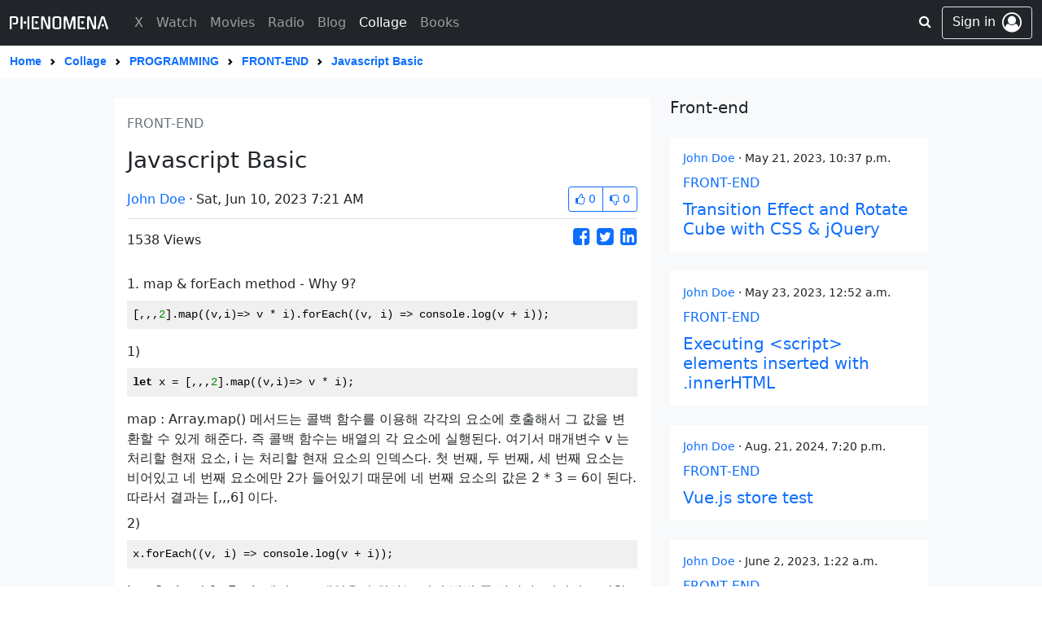

--- FILE ---
content_type: text/html; charset=utf-8
request_url: https://www.phenomena.com/c/javascript-basic-114
body_size: 13869
content:
<!DOCTYPE html>







<html lang="en">
<head>

    <meta charset="UTF-8">
    <meta http-equiv="X-UA-Compatible" content="IE=edge,chrome=1">
    <meta name="viewport" content="width=device-width, initial-scale=1, maximum-scale=1">
    
    <meta name="referrer" content="same-origin">
    
    <meta name="robots" content="all">

    
    

    <link rel="home" href="https://www.phenomena.com">
    <link rel="canonical" href="https://www.phenomena.com/c/javascript-basic-114">
    <link rel="shortcut icon" href="https://www.phenomena.com/favicon.ico?v1.8242">
    <link rel="apple-touch-icon" sizes="180x180" href="https://www.phenomena.com/assets/favicons/apple-touch-icon.png">
    <link rel="image_src" href="https://www.phenomena.com/assets/favicons/apple-touch-icon.png">
    <link rel="icon" type="image/png" sizes="32x32" href="https://www.phenomena.com/assets/favicons/favicon-32x32.png">
    <link rel="icon" type="image/png" sizes="16x16" href="https://www.phenomena.com/assets/favicons/favicon-16x16.png">
    <link rel="manifest" crossorigin="use-credentials" href="https://www.phenomena.com/assets/favicons/site.webmanifest">

    <meta name="apple-mobile-web-app-title" content="PHENOMENA">
    <meta name="application-name" content="PHENOMENA">
	<meta name="msapplication-TileColor" content="#ffffff">
	<meta property="og:locale" content="en_US">
    <meta property="og:site_name" content="PHENOMENA"/>
    <meta property="og:url" content="https://www.phenomena.com/c/javascript-basic-114"/>
    
    <meta property="og:title" content="Javascript Basic | Phenomena Collage "/>
    <meta name="title" content="Javascript Basic | Phenomena Collage " />
    <meta property="og:type" content="article"/>
    <meta property="og:description" content="1. map &amp; forEach method - Why 9? [,,,2].map((v,i)=&gt; v * i).forEach((v, i) =&gt; console.log(v + i)); 1) let x = [,,,2].map((v,i)=&gt; v * i); map : Array.map() 메서드는 콜백 함수를 이용해 각각의 요소에 호출해서 그 값을 변환할 수 있게 해준다. 즉 콜백 함수는 배열의 각 요소에 실행된다. 여기서 매개변수 v 는 처리할 현재 요소, i 는 처리할 현재 요소의 인덱스다. 첫 번째, 두 번째, 세 번째 요소는 비어있고 네 번째 요소에만 2가 들어있기 때문에 네 번째 요소의 값은 2 * 3 = 6이 된다. 따라서..." />
    <meta name="description" content="1. map &amp; forEach method - Why 9? [,,,2].map((v,i)=&gt; v * i).forEach((v, i) =&gt; console.log(v + i)); 1) let x = [,,,2].map((v,i)=&gt; v * i); map : Array.map() 메서드는 콜백 함수를 이용해 각각의 요소에 호출해서 그 값을 변환할 수 있게 해준다. 즉 콜백 함수는 배열의 각 요소에 실행된다. 여기서 매개변수 v 는 처리할 현재 요소, i 는 처리할 현재 요소의 인덱스다. 첫 번째, 두 번째, 세 번째 요소는 비어있고 네 번째 요소에만 2가 들어있기 때문에 네 번째 요소의 값은 2 * 3 = 6이 된다. 따라서..." />
    <meta name="author" content="John Doe">
    <meta property="article:published_time" content="June 10, 2023, 7:21 a.m." />
    <meta property="article:modified_time" content="June 10, 2023, 7:21 a.m." />
    
        <meta property="og:image" itemprop="image primaryImageOfPage" content="https://www.phenomena.com/assets/favicons/apple-touch-icon.png" />
        <meta property="twitter:image" itemprop="image primaryImageOfPage" content="https://www.phenomena.com/assets/favicons/apple-touch-icon.png" />
    
    <meta name="twitter:title" content="Javascript Basic | Phenomena Blog "/>
    <meta name="twitter:description" content="1. map &amp; forEach method - Why 9? [,,,2].map((v,i)=&gt; v * i).forEach((v, i) =&gt; console.log(v + i)); 1) let x = [,,,2].map((v,i)=&gt; v * i); map : Array.map() 메서드는 콜백 함수를 이용해 각각의 요소에 호출해서 그 값을 변환할 수 있게 해준다. 즉 콜백 함수는 배열의 각 요소에 실행된다. 여기서 매개변수 v 는 처리할 현재 요소, i 는 처리할 현재 요소의 인덱스다. 첫 번째, 두 번째, 세 번째 요소는 비어있고 네 번째 요소에만 2가 들어있기 때문에 네 번째 요소의 값은 2 * 3 = 6이 된다. 따라서...">

    <meta itemprop="name" content="PHENOMENA"/>
    <meta itemprop="url" content="https://www.phenomena.com/c/javascript-basic-114"/>
    
    <meta name="keywords" content="javascript" />

    <meta name="theme-color" content="#000000" />
    <meta name="twitter:card" content="summary_large_image"/>
    <meta name="twitter:site" content="@" />
    <meta name="twitter:url" content="https://www.phenomena.com/c/javascript-basic-114">

    <title>
    Javascript Basic | Phenomena Collage 
</title>

    
    <link crossorigin="anonymous" href="https://cdn.jsdelivr.net/npm/bootstrap@5.1.0/dist/css/bootstrap.min.css" integrity="sha384-KyZXEAg3QhqLMpG8r+8fhAXLRk2vvoC2f3B09zVXn8CA5QIVfZOJ3BCsw2P0p/We" rel="stylesheet">
    <script src="https://cdn.jsdelivr.net/npm/@popperjs/core@2.9.2/dist/umd/popper.min.js" integrity="sha512-2rNj2KJ+D8s1ceNasTIex6z4HWyOnEYLVC3FigGOmyQCZc2eBXKgOxQmo3oKLHyfcj53uz4QMsRCWNbLd32Q1g==" crossorigin="anonymous"></script>
    <script crossorigin="anonymous" integrity="sha384-U1DAWAznBHeqEIlVSCgzq+c9gqGAJn5c/t99JyeKa9xxaYpSvHU5awsuZVVFIhvj" src="https://cdn.jsdelivr.net/npm/bootstrap@5.1.0/dist/js/bootstrap.bundle.min.js"></script>

    <link rel="stylesheet" href="https://cdnjs.cloudflare.com/ajax/libs/bootstrap-social/5.1.1/bootstrap-social.min.css" integrity="sha512-f8mUMCRNrJxPBDzPJx3n+Y5TC5xp6SmStstEfgsDXZJTcxBakoB5hvPLhAfJKa9rCvH+n3xpJ2vQByxLk4WP2g==" crossorigin="anonymous" referrerpolicy="no-referrer" />
    <link rel="preconnect" href="https://fonts.googleapis.com">
    <link rel="preconnect" href="https://fonts.gstatic.com" crossorigin>
    <link href="https://fonts.googleapis.com/css2?family=Gugi&display=swap" rel="stylesheet">

    <link rel="stylesheet" href="https://cdnjs.cloudflare.com/ajax/libs/jstree/3.2.1/themes/default/style.min.css" />
    <link href="https://maxcdn.bootstrapcdn.com/font-awesome/4.7.0/css/font-awesome.min.css" rel="stylesheet">
    <link rel="stylesheet" type="text/css" href="/assets/css/base.css?v1.8242" />
    <link rel="stylesheet" type="text/css" href="/assets/css/xcommon/loader.css?v1.8242" />
    <link rel="stylesheet" type="text/css" href="/assets/css/xcommon/xmenu_v2.css?v1.8242" />

    

    <script src="https://cdn.jsdelivr.net/npm/lodash@4.17.21/lodash.min.js" integrity="sha512-WFN04846sdKMIP5LKNphMaWzU7YpMyCU245etK3g/2ARYbPK9Ub18eG+ljU96qKRCWh+quCY7yefSmlkQw1ANQ==" crossorigin="anonymous"></script>
    <script src="https://cdnjs.cloudflare.com/ajax/libs/react/15.6.2/react-with-addons.min.js" integrity="sha512-cohJrm6swYFDD9Covx4Iy+0XqblgHhvwyrDdRdunzWot4HTaICDZoMuZED6H/xUp+tB3ZWdhi+4EzD8UrKZ3dw==" crossorigin="anonymous"></script>
    <script src="https://cdnjs.cloudflare.com/ajax/libs/react-dom/15.6.2/react-dom.min.js" integrity="sha512-WgaRu+odViu3wiDWRY5Q8qSqEqfy+Xn3m6QxuVOMIoA+2cdRqP5pigpSby6EAugPwj280W4qVwCyer6KsOix8Q==" crossorigin="anonymous"></script>
    <script src="https://cdnjs.cloudflare.com/ajax/libs/react-redux/5.1.1/react-redux.min.js" integrity="sha512-66tQCtuc+1G27jGM1cYZpgF0a0gEzVGJaqvyr6fj7kH7va3isNqxBKB92Uv3xJ3tcQ1akr/7q9877dQUSo0KmQ==" crossorigin="anonymous"></script>
    

    <script
          src="https://code.jquery.com/jquery-2.2.4.min.js"
          integrity="sha256-BbhdlvQf/xTY9gja0Dq3HiwQF8LaCRTXxZKRutelT44="
          crossorigin="anonymous"></script>
    <!--<script src="https://unpkg.com/axios/dist/axios.min.js"></script>-->
    <script src="https://cdnjs.cloudflare.com/ajax/libs/axios/0.27.0/axios.min.js" integrity="sha512-yt+yearry6Evoodvr9oWzfGBYcXRyXAbJNZRyD7bHUHs39vj82vnRv1zCqzdh+bShT+c9IQ4T+uX3CmLofd4ig==" crossorigin="anonymous"></script>
    <script type="text/javascript" src="/jsi18n"></script>
    <script src="https://cdnjs.cloudflare.com/ajax/libs/moment.js/2.22.2/moment.min.js" integrity="sha512-O2Y8hD83PQtRf8vcr0N+yxwRtErIVaHJ4NOpojzq2yvUmhiJbQIT9OAYu27t+mVk814t+ongBVGx+YGylICVkQ==" crossorigin="anonymous"></script>
    <script src="https://cdnjs.cloudflare.com/ajax/libs/moment.js/2.22.2/moment-with-locales.min.js" integrity="sha512-/kTWf+CIifBfQW0eljsGAbTAMdcQPkH0PfRhBynN2u1eeid96R6skpyK5OWGvLPz6/cDqq8VR7/cbibFFdWrxw==" crossorigin="anonymous" referrerpolicy="no-referrer"></script>
    <script src="https://cdnjs.cloudflare.com/ajax/libs/moment-timezone/0.5.43/moment-timezone-with-data.min.js" integrity="sha512-KCI+fR3bUbOcU0ZC3UcaPwCLuO5LEkukaWBYddmhLPXgpAPWJ8j6pJLmTI6t9CMYczE4YCrWZQ/wrZz/JsyC+A==" crossorigin="anonymous" referrerpolicy="no-referrer"></script>
    <script src="https://cdnjs.cloudflare.com/ajax/libs/jstree/3.2.1/jstree.min.js" integrity="sha512-MR6zYveOuENWQVCZ6oDvrbySpOsDwGLoKxPt3p0dM/Ce3nZk+IqFgqr+qx94WtM84THJJOmGHMwazsUJn43RhQ==" crossorigin="anonymous"></script>
    <script type="text/javascript" src="/assets/js/base.js?v1.8242"></script>

    
    
    <!-- Global site tag (gtag.js) - Google Analytics -->
    <script nonce="+grmIQBNaelSow4fPr0EAw==" async src="https://www.googletagmanager.com/gtag/js?id=G-1JFGXWG696"></script>
    <script nonce="+grmIQBNaelSow4fPr0EAw==">
      window.dataLayer = window.dataLayer || [];
      function gtag(){dataLayer.push(arguments);}
      gtag('js', new Date());

      gtag('config', 'G-1JFGXWG696');
    </script>
    
    

    
<link rel="stylesheet" type="text/css" href="/assets/vendor/ckeditor/custom-control.css?v1.8242" />
<link rel="stylesheet" type="text/css" href="/assets/css/blog.css?v1.8242" />
<link href="/assets/vendor/ckeditor/plugins/codesnippet/lib/highlight/styles/default.css?v1.8242" rel="stylesheet" />
<script src="/assets/vendor/ckeditor/plugins/codesnippet/lib/highlight/highlight.pack.js?v1.8242"></script>
<script src="https://cdnjs.cloudflare.com/ajax/libs/mobile-detect/1.4.4/mobile-detect.min.js" integrity="sha512-hSVyGuXBHmZy+A+P21DRUAuc7UTfcqc0geieb/H1ZmqiJAoDTfzFYIOBAMTcFUWU/PwLPEoREYG/77ckPB6oSw==" crossorigin="anonymous"></script>

    <link rel="stylesheet" type="text/css" href="/assets/css/xcommon/tags.css?v1.8242" />
</head>
<body class="d-flex flex-column x-fixed xxx_main">

     



<header class="x-nav">
    <div class="nav_wrapper nosss">
        <nav class="navbar navbar-expand-md navbar-dark bg-dark xnavbar">
            <div class="cf container-fluid flex-nowrap x_wrapper position-relative">
                <div class="d-flex d-md-none flex-shrink-1 justify-content-start mw w-15">
                    <button class="navbar-toggler collapsed xmenu-button d-flex d-md-none align-items-center pb-0" type="button" data-bs-toggle="collapse" data-bs-target="#navbarCollapse" aria-controls="navbarCollapse" aria-expanded="false" aria-label="Toggle navigation">
                        <div class="xmenu-icon"><span></span><span></span><span></span><span></span><span></span></div>
                    </button>
                    <div class="sw d-block d-md-none">
                        <form class="input-group" action="/search" method="get">
                            <a class="btn input-group-text s-btn"><i class="fa fa-search" aria-hidden="true"></i></a>
                            <input type="text" name="q" class="form-control border-0" placeholder="Phenomena Search"
                                   aria-label="Search" value="" />
                            
                            <input type="hidden" name="tbm" value="collage" />
                            
                            
                        </form>
                    </div>
                </div>
                <a class="navbar-brand ms-auto me-auto ms-md-0 me-md-0 d-flex align-items-center" href="/">
                    <svg id="_x_logo" width="121.476" height="16.16" viewBox="0 0 121.476 16.16" xmlns="http://www.w3.org/2000/svg">
                        <g id="svgGroup" stroke-linecap="round" fill-rule="evenodd" font-size="9pt" stroke="#000" stroke-width="0mm" fill="currentColor">
                            <path d="M 80.96 1.36 L 80.96 15.14 Q 80.96 16.017 79.975 16.093 A 2.546 2.546 0 0 1 79.78 16.1 A 2.13 2.13 0 0 1 79.349 16.06 Q 78.6 15.905 78.6 15.14 L 78.6 4.86 L 78.02 4.8 L 77.22 7.4 L 74.82 15.4 Q 74.606 16.081 73.787 16.081 A 2.034 2.034 0 0 1 73.74 16.08 Q 73.36 16.06 73.08 15.88 A 0.888 0.888 0 0 1 72.71 15.392 A 1.13 1.13 0 0 1 72.7 15.36 L 71.26 10.7 Q 70.82 9.32 70.38 7.89 Q 69.94 6.46 69.42 4.72 L 68.84 4.8 L 68.84 15.14 A 1.102 1.102 0 0 1 68.766 15.56 Q 68.57 16.038 67.855 16.093 A 2.546 2.546 0 0 1 67.66 16.1 A 2.13 2.13 0 0 1 67.229 16.06 Q 66.48 15.905 66.48 15.14 L 66.48 1.36 A 1.267 1.267 0 0 1 66.555 0.913 Q 66.682 0.574 67.026 0.377 A 1.497 1.497 0 0 1 67.18 0.3 Q 67.874 0.019 68.515 0.019 A 2.899 2.899 0 0 1 68.6 0.02 Q 68.9 0.02 69.22 0.1 Q 69.54 0.18 69.82 0.33 Q 70.1 0.48 70.32 0.71 Q 70.54 0.94 70.66 1.24 L 73.8 11.94 Q 74.14 10.76 74.52 9.38 Q 74.9 8 75.3 6.58 Q 75.7 5.16 76.09 3.77 Q 76.48 2.38 76.82 1.18 Q 76.94 0.9 77.16 0.68 Q 77.38 0.46 77.66 0.31 Q 77.94 0.16 78.25 0.08 A 2.464 2.464 0 0 1 78.784 0.001 A 2.266 2.266 0 0 1 78.86 0 Q 79.46 0 80.166 0.264 A 5.539 5.539 0 0 1 80.26 0.3 Q 80.96 0.58 80.96 1.36 Z M 47.46 11.78 L 47.46 0.96 Q 47.46 0.083 48.445 0.007 A 2.546 2.546 0 0 1 48.64 0 A 2.13 2.13 0 0 1 49.071 0.04 Q 49.82 0.195 49.82 0.96 L 49.82 14.76 Q 49.82 15.338 49.316 15.657 A 1.71 1.71 0 0 1 49.08 15.78 L 49.1 15.78 A 3.683 3.683 0 0 1 48.431 15.998 A 3.99 3.99 0 0 1 48.42 16 A 3.31 3.31 0 0 1 47.87 16.076 A 2.95 2.95 0 0 1 47.72 16.08 A 2.982 2.982 0 0 1 47.302 16.05 A 3.427 3.427 0 0 1 47.18 16.03 Q 46.9 15.98 46.65 15.87 Q 46.4 15.76 46.19 15.57 A 1.312 1.312 0 0 1 45.887 15.16 A 1.532 1.532 0 0 1 45.86 15.1 L 41.52 4.28 L 40.98 4.34 L 40.98 15.14 Q 40.98 16.1 39.78 16.1 A 2.13 2.13 0 0 1 39.349 16.06 Q 38.6 15.905 38.6 15.14 L 38.6 1.36 Q 38.6 0.586 39.241 0.293 A 1.484 1.484 0 0 1 39.32 0.26 Q 39.98 0 40.72 0 A 2.757 2.757 0 0 1 41.571 0.138 A 3.256 3.256 0 0 1 41.77 0.21 A 1.448 1.448 0 0 1 42.466 0.796 A 1.956 1.956 0 0 1 42.58 1 L 46.9 11.84 L 47.46 11.78 Z M 104.16 11.78 L 104.16 0.96 Q 104.16 0.083 105.145 0.007 A 2.546 2.546 0 0 1 105.34 0 A 2.13 2.13 0 0 1 105.771 0.04 Q 106.52 0.195 106.52 0.96 L 106.52 14.76 Q 106.52 15.338 106.016 15.657 A 1.71 1.71 0 0 1 105.78 15.78 L 105.8 15.78 A 3.683 3.683 0 0 1 105.131 15.998 A 3.99 3.99 0 0 1 105.12 16 A 3.31 3.31 0 0 1 104.57 16.076 A 2.95 2.95 0 0 1 104.42 16.08 A 2.982 2.982 0 0 1 104.002 16.05 A 3.427 3.427 0 0 1 103.88 16.03 Q 103.6 15.98 103.35 15.87 Q 103.1 15.76 102.89 15.57 A 1.312 1.312 0 0 1 102.587 15.16 A 1.532 1.532 0 0 1 102.56 15.1 L 98.22 4.28 L 97.68 4.34 L 97.68 15.14 Q 97.68 16.1 96.48 16.1 A 2.13 2.13 0 0 1 96.049 16.06 Q 95.3 15.905 95.3 15.14 L 95.3 1.36 Q 95.3 0.586 95.941 0.293 A 1.484 1.484 0 0 1 96.02 0.26 Q 96.68 0 97.42 0 A 2.757 2.757 0 0 1 98.271 0.138 A 3.256 3.256 0 0 1 98.47 0.21 A 1.448 1.448 0 0 1 99.166 0.796 A 1.956 1.956 0 0 1 99.28 1 L 103.6 11.84 L 104.16 11.78 Z M 7.08 10.1 L 4.32 10.1 Q 3.98 10.1 3.79 9.83 A 0.958 0.958 0 0 1 3.654 9.535 Q 3.617 9.406 3.606 9.251 A 2.005 2.005 0 0 1 3.6 9.1 Q 3.6 8.192 4.266 8.092 A 1.178 1.178 0 0 1 4.44 8.08 L 6.56 8.08 A 2.043 2.043 0 0 0 6.942 8.047 Q 7.151 8.007 7.311 7.92 A 0.91 0.91 0 0 0 7.61 7.66 Q 7.92 7.24 7.92 6.74 L 7.92 3.46 Q 7.92 2.96 7.61 2.54 A 0.954 0.954 0 0 0 7.145 2.207 Q 6.982 2.15 6.781 2.13 A 2.276 2.276 0 0 0 6.56 2.12 L 2.36 2.12 L 2.36 15.18 Q 2.36 16.14 1.16 16.14 A 2.048 2.048 0 0 1 0.729 16.099 Q 0.101 15.963 0.014 15.379 A 1.353 1.353 0 0 1 0 15.18 L 0 1.3 Q 0 0.58 0.36 0.34 A 1.401 1.401 0 0 1 0.887 0.131 A 1.924 1.924 0 0 1 1.24 0.1 L 7.08 0.1 A 2.582 2.582 0 0 1 7.678 0.174 A 3.445 3.445 0 0 1 8.14 0.32 Q 8.7 0.54 9.22 0.88 L 9.2 0.88 Q 9.72 1.26 10 1.87 A 3.009 3.009 0 0 1 10.234 2.661 A 3.978 3.978 0 0 1 10.28 3.28 L 10.28 6.9 A 3.84 3.84 0 0 1 10.164 7.872 A 2.546 2.546 0 0 1 9.2 9.32 A 4.648 4.648 0 0 1 8.517 9.737 A 3.946 3.946 0 0 1 8.14 9.9 Q 7.6 10.1 7.08 10.1 Z M 119.16 15.5 L 114.76 2.06 L 110.38 15.5 L 110.38 15.48 A 1.438 1.438 0 0 1 110.227 15.768 A 1.177 1.177 0 0 1 110.05 15.97 A 0.729 0.729 0 0 1 109.559 16.16 A 0.934 0.934 0 0 1 109.54 16.16 Q 109.38 16.16 109.23 16.13 Q 109.08 16.1 108.92 16.06 L 108.94 16.06 Q 107.8 15.7 108.1 14.78 L 112.66 0.92 Q 112.76 0.6 113.01 0.38 Q 113.26 0.16 113.6 0.12 A 8.335 8.335 0 0 1 114.17 0.039 A 7.49 7.49 0 0 1 114.26 0.03 Q 114.524 0.005 114.692 0.001 A 2.633 2.633 0 0 1 114.76 0 Q 114.898 0 115.118 0.018 A 10.474 10.474 0 0 1 115.26 0.03 A 27.775 27.775 0 0 1 115.835 0.09 A 30.469 30.469 0 0 1 115.92 0.1 Q 116.166 0.135 116.405 0.34 A 1.584 1.584 0 0 1 116.47 0.4 A 2.645 2.645 0 0 1 116.681 0.628 Q 116.785 0.754 116.858 0.881 A 1.56 1.56 0 0 1 116.88 0.92 Q 118 4.36 119.15 7.85 Q 120.3 11.34 121.42 14.78 A 1.355 1.355 0 0 1 121.463 14.964 Q 121.585 15.737 120.58 16.06 Q 120.42 16.1 120.29 16.13 A 1.144 1.144 0 0 1 120.137 16.154 A 1.506 1.506 0 0 1 120 16.16 Q 119.72 16.16 119.49 15.97 A 1.047 1.047 0 0 1 119.167 15.5 A 1.253 1.253 0 0 1 119.16 15.48 L 119.16 15.5 Z M 35.68 16 L 28.36 16 Q 27.62 16 27.36 15.62 Q 27.1 15.24 27.1 14.78 L 27.1 1.3 Q 27.1 0.84 27.36 0.47 A 0.751 0.751 0 0 1 27.679 0.217 Q 27.931 0.106 28.321 0.1 A 2.885 2.885 0 0 1 28.36 0.1 L 35.32 0.1 A 0.772 0.772 0 0 1 35.685 0.181 Q 36 0.348 36.077 0.854 A 2.23 2.23 0 0 1 36.1 1.1 Q 36.136 2.005 35.495 2.107 A 1.107 1.107 0 0 1 35.32 2.12 L 29.46 2.12 L 29.46 13.98 L 35.68 13.98 A 0.785 0.785 0 0 1 36.03 14.053 Q 36.425 14.247 36.44 14.96 Q 36.48 16 35.68 16 Z M 92.38 16 L 85.06 16 Q 84.32 16 84.06 15.62 Q 83.8 15.24 83.8 14.78 L 83.8 1.3 Q 83.8 0.84 84.06 0.47 A 0.751 0.751 0 0 1 84.379 0.217 Q 84.631 0.106 85.021 0.1 A 2.885 2.885 0 0 1 85.06 0.1 L 92.02 0.1 A 0.772 0.772 0 0 1 92.385 0.181 Q 92.7 0.348 92.777 0.854 A 2.23 2.23 0 0 1 92.8 1.1 Q 92.836 2.005 92.195 2.107 A 1.107 1.107 0 0 1 92.02 2.12 L 86.16 2.12 L 86.16 13.98 L 92.38 13.98 A 0.785 0.785 0 0 1 92.73 14.053 Q 93.125 14.247 93.14 14.96 Q 93.18 16 92.38 16 Z M 56 0.1 L 60.36 0.1 Q 60.88 0.1 61.44 0.32 Q 62 0.54 62.52 0.88 L 62.5 0.88 Q 63.02 1.26 63.3 1.87 A 3.009 3.009 0 0 1 63.534 2.661 A 3.978 3.978 0 0 1 63.58 3.28 L 63.58 12.78 A 3.84 3.84 0 0 1 63.464 13.752 A 2.546 2.546 0 0 1 62.5 15.2 A 4.767 4.767 0 0 1 61.737 15.659 A 4.197 4.197 0 0 1 61.43 15.79 Q 60.88 16 60.36 16 L 56 16 A 2.827 2.827 0 0 1 55.254 15.896 A 3.467 3.467 0 0 1 54.93 15.79 A 4.461 4.461 0 0 1 54.073 15.347 A 5.168 5.168 0 0 1 53.86 15.2 Q 53.34 14.8 53.06 14.21 Q 52.78 13.62 52.78 12.78 L 52.78 3.28 A 3.88 3.88 0 0 1 52.846 2.55 A 2.955 2.955 0 0 1 53.06 1.87 Q 53.34 1.26 53.86 0.88 L 53.84 0.88 Q 54.36 0.54 54.92 0.32 Q 55.48 0.1 56 0.1 Z M 15.7 0.96 L 15.7 15.14 Q 15.7 16.1 14.5 16.1 A 2.13 2.13 0 0 1 14.069 16.06 Q 13.32 15.905 13.32 15.14 L 13.32 0.96 Q 13.32 0.083 14.305 0.007 A 2.546 2.546 0 0 1 14.5 0 A 2.202 2.202 0 0 1 14.938 0.04 Q 15.7 0.195 15.7 0.96 Z M 21.78 15.14 L 21.78 0.96 Q 21.78 0.083 22.765 0.007 A 2.546 2.546 0 0 1 22.96 0 A 2.202 2.202 0 0 1 23.398 0.04 Q 24.16 0.195 24.16 0.96 L 24.16 15.14 Q 24.16 16.1 22.96 16.1 A 2.13 2.13 0 0 1 22.529 16.06 Q 21.78 15.905 21.78 15.14 Z M 56.5 13.98 L 59.86 13.98 Q 60.6 13.98 60.9 13.56 Q 61.2 13.14 61.2 12.62 L 61.2 3.46 Q 61.2 2.96 60.9 2.54 A 0.921 0.921 0 0 0 60.449 2.209 Q 60.287 2.151 60.085 2.131 A 2.262 2.262 0 0 0 59.86 2.12 L 56.5 2.12 Q 55.76 2.12 55.46 2.54 Q 55.16 2.96 55.16 3.46 L 55.16 12.62 Q 55.16 13.14 55.46 13.56 A 0.921 0.921 0 0 0 55.911 13.891 Q 56.073 13.949 56.275 13.969 A 2.262 2.262 0 0 0 56.5 13.98 Z M 34.429 8.429 A 1.645 1.645 0 0 0 34.58 7.72 A 1.978 1.978 0 0 0 34.58 7.687 A 1.583 1.583 0 0 0 34.09 6.54 A 1.686 1.686 0 0 0 33.648 6.225 A 1.685 1.685 0 0 0 32.9 6.06 A 1.913 1.913 0 0 0 32.879 6.06 A 1.578 1.578 0 0 0 31.74 6.54 A 1.62 1.62 0 0 0 31.396 7.038 A 1.683 1.683 0 0 0 31.26 7.72 A 2.027 2.027 0 0 0 31.26 7.742 A 1.601 1.601 0 0 0 31.74 8.9 A 1.904 1.904 0 0 0 31.755 8.915 A 1.579 1.579 0 0 0 32.9 9.38 A 1.334 1.334 0 0 0 32.903 9.38 A 1.637 1.637 0 0 0 34.09 8.9 A 1.628 1.628 0 0 0 34.429 8.429 Z M 91.129 8.429 A 1.645 1.645 0 0 0 91.28 7.72 A 1.978 1.978 0 0 0 91.28 7.687 A 1.583 1.583 0 0 0 90.79 6.54 A 1.686 1.686 0 0 0 90.348 6.225 A 1.685 1.685 0 0 0 89.6 6.06 A 1.913 1.913 0 0 0 89.579 6.06 A 1.578 1.578 0 0 0 88.44 6.54 A 1.62 1.62 0 0 0 88.096 7.038 A 1.683 1.683 0 0 0 87.96 7.72 A 2.027 2.027 0 0 0 87.96 7.742 A 1.601 1.601 0 0 0 88.44 8.9 A 1.904 1.904 0 0 0 88.455 8.915 A 1.579 1.579 0 0 0 89.6 9.38 A 1.334 1.334 0 0 0 89.603 9.38 A 1.637 1.637 0 0 0 90.79 8.9 A 1.628 1.628 0 0 0 91.129 8.429 Z M 20.245 8.402 A 1.683 1.683 0 0 0 20.38 7.72 A 2.027 2.027 0 0 0 20.38 7.698 A 1.601 1.601 0 0 0 19.9 6.54 A 1.62 1.62 0 0 0 19.402 6.196 A 1.683 1.683 0 0 0 18.72 6.06 A 1.913 1.913 0 0 0 18.699 6.06 A 1.578 1.578 0 0 0 17.56 6.54 A 1.62 1.62 0 0 0 17.216 7.038 A 1.683 1.683 0 0 0 17.08 7.72 A 2.027 2.027 0 0 0 17.08 7.742 A 1.601 1.601 0 0 0 17.56 8.9 A 1.904 1.904 0 0 0 17.575 8.915 A 1.579 1.579 0 0 0 18.72 9.38 A 2.027 2.027 0 0 0 18.742 9.38 A 1.601 1.601 0 0 0 19.9 8.9 A 1.62 1.62 0 0 0 20.245 8.402 Z M 116.26 11.18 Q 116.26 11.82 115.81 12.27 Q 115.36 12.72 114.72 12.72 A 1.496 1.496 0 0 1 114.055 12.574 A 1.499 1.499 0 0 1 113.64 12.27 A 1.502 1.502 0 0 1 113.2 11.181 A 1.952 1.952 0 0 1 113.2 11.18 A 1.535 1.535 0 0 1 113.363 10.471 A 1.559 1.559 0 0 1 113.64 10.09 Q 114.08 9.64 114.72 9.64 Q 115.36 9.64 115.81 10.09 Q 116.26 10.54 116.26 11.18 Z" vector-effect="non-scaling-stroke"/></g></svg>
                </a>
                <div class="d-flex d-md-none flex-shrink-1 justify-content-end w-15">
                    <div class="xu d-none">
                        
    
    <a class="btn btn-outline-secondary border jumbotron-icon d-flex"
        href="/account/signin?next=/c/javascript-basic-114">
        <span class="d-none d-md-inline-block me-2">Sign in</span>
        <i class="fa fa-user-circle-o fa-1-5" aria-hidden="true"></i>
    </a>
    

                    </div>
                </div>
                <div class="navbar-collapse collapse" id="navbarCollapse" style="">
                    
                    <ul class="navbar-nav me-auto ms-3 ms-md-4 mb-2 mb-md-0">
                        <li class="nav-item ">
                            <a class="nav-link" href="/x"><span class="d-block" data-text="X">X</span></a>
                        </li>
                        <li class="nav-item ">
                            <a class="nav-link" href="/watch"><span class="d-block" data-text="Watch">Watch</span></a>
                        </li>
                        <li class="nav-item ">
                            <a class="nav-link" href="/browse/movies"><span class="d-block" data-text="Movies">Movies</span></a>
                        </li>
                        <li class="nav-item ">
                            <a class="nav-link" href="/radio"><span class="d-block" data-text="Radio">Radio</span></a>
                        </li>
                        <li class="nav-item ">
                            <a class="nav-link" href="/blog"><span class="d-block" data-text="Blog">Blog</span></a>
                        </li>
                        <li class="nav-item active">
                            <a class="nav-link" href="/collage"><span class="d-block" data-text="Collage">Collage</span></a>
                        </li>
                        <li class="nav-item ">
                            <a class="nav-link" href="/books"><span class="d-block" data-text="Books">Books</span></a>
                        </li>
                        
                    </ul>
                    
                </div>
                <div class="x_end_wrap position-absolute top-0 end-0 d-flex me-75">
                    <div class="sw d-none d-md-block ms-3">
                        <form class="input-group" action="/search" method="get">
                            <a class="btn input-group-text s-btn2"><i class="fa fa-search" aria-hidden="true"></i></a>
                            <input type="text" name="q" class="form-control border-0" placeholder="Phenomena Search"
                                   aria-label="Search" value="" />
                            
                            <input type="hidden" name="tbm" value="collage" />
                            
                            
                        </form>
                    </div>
                    
                    <div class="d-block">
                        
    
    <a class="btn btn-outline-secondary border jumbotron-icon d-flex"
        href="/account/signin?next=/c/javascript-basic-114">
        <span class="d-none d-md-inline-block me-2">Sign in</span>
        <i class="fa fa-user-circle-o fa-1-5" aria-hidden="true"></i>
    </a>
    

                    </div>
                </div>
            </div>
        </nav>
        
        
<div class="x-breadcrumb-container">
    <nav aria-label="breadcrumb" class="x-breadcrumb w-100 x_wrapper"
         style="--bs-breadcrumb-divider: url(&#34;data:image/svg+xml,%3Csvg xmlns='http://www.w3.org/2000/svg' width='8' height='8'%3E%3Cpath d='M2.5 0L1 1.5 3.5 4 1 6.5 2.5 8l4-4-4-4z' fill='currentColor'/%3E%3C/svg%3E&#34;);">
        <ol class="breadcrumb align-items-center mb-0 flex-nowrap">
            <li class="breadcrumb-item"><a href="/" class="text-capitalize"><span>home</span></a></li>
            
                <li class="breadcrumb-item text-truncate" aria-current="page"><a href="/collage/page/5">Collage</a></li>
                
                    <li class="breadcrumb-item" aria-current="page"><a class="text-uppercase" href="/collage/category/programming-8">
                        programming</a></li>
                
                    <li class="breadcrumb-item" aria-current="page"><a class="text-uppercase" href="/collage/category/front-end-15">
                        front-end</a></li>
                
                <li class="breadcrumb-item text-truncate active" aria-current="page"><a href="javascript:void(0)">Javascript Basic</a></li>
            
        </ol>
    </nav>
</div>
        
    </div>
    <div class="overlay d-flex d-lg-none"></div>
    <div class="overlayx d-none" id="overlayx"></div>
</header>
<svg class="d-none">
    <filter id="r"><feColorMatrix
        type="matrix"
        values="1 0 0 0 0  0 0 0 0 0  0 0 0 0 0  0 0 0 1 0 "/>
    </filter>
    <filter id="g"><feColorMatrix
        type="matrix"
        values="0 0 0 0 0  0 1 0 0 0  0 0 0 0 0  0 0 0 1 0 "/>
    </filter>
    <filter id="b"><feColorMatrix
        type="matrix"
        values="0 0 0 0 0  0 0 0 0 0  0 0 1 0 0  0 0 0 1 0 "/>
    </filter>
</svg>
 



<div class="modal fade" id="confirm_horizontal" tabindex="-1" role="dialog" aria-labelledby="exampleModalLabel" aria-hidden="true">
    <div class="modal-dialog modal-dialog-centered" role="document">
    </div>
</div>
<div class="modal fade" id="alert_horizontal" tabindex="-1" role="dialog" aria-labelledby="exampleModalLabel" aria-hidden="true">
    <div class="modal-dialog modal-dialog-centered" role="document">
    </div>
</div>


<script type="text/javascript" src="/assets/jsx/build/xcommon/popup.js?v1.8242"></script>

<script nonce="+grmIQBNaelSow4fPr0EAw==">
    var _X_THEME = 'normal';
    var _X_LANG = 'en';
    var _X_PARAM = 'v1.8242';
    let _X_TZ = 'America/New_York';
    let _X_LOGO = 'Phenomena';
    let _X_NOTIFICATIONS = false;
</script>


<form action="" name="blog_remove_form" id="blog_remove_form" method="post" onsubmit="return xconfirm(this);"><input type="hidden" name="csrfmiddlewaretoken" value="aeUV1gZKUrBjNB1iGdteU9pXpr4IllkSkfFsg0381aRzuA4li6jPC6EHGVaQAtTW"></form>
<div class="d-flex xcontainer">
    <div class="content w-100 xbox-content bg-light">
        <main class="d-flex flex-column h-100">
            <div class="text-start">
                <div class="container-fluid">
                    <div id="main" class="site_main" role="main">
                        <div data-grid="container">
                            <div class="pt-4"></div>
                            <div class="row">
                                
                                <div class="col col-12 col-md-8">
                                    <article class="blog_detail_main p-3">
                                        <header class="mb-4">
                                            <div class="mt-1 text-uppercase"><a class="text-muted" href="/collage/category/front-end-15">front-end</a></div>
                                            <h3 class="mt-3 mb-3 text-break">Javascript Basic</h3>
                                            <div class="border-0 border-bottom d-flex pb-2">
                                                <p class="c-meta-text mb-0 d-flex align-items-center flex-wrap">
                                                    <a href="/@icarus" class="c-hyperlink u-underline m_title">
                                                        John Doe</a>
                                                    <span class="c-meta-divider-space me-1 ms-1">·</span>
                                                    <time datetime="2023-06-10">
                                                        <abbr title="June 10, 2023, 7:21 a.m." class="x-hidden-focus d-inline-block text-decoration-none"><xdate>Sat, 10 Jun 2023 07:21:43 -0400</xdate></abbr>
                                                    </time>
                                                    
                                                </p>
                                                <div class="reaction ms-auto"></div>
                                            </div>
                                            <div class="mt-2 d-flex align-items-center">
                                                
                                                
                                                
                                                <div class="">1538 Views</div>
                                                
                                                <div class="ms-auto d-flex">
                                                    <a class="h4" title="Facebook" rel="noreferrer nofollow" aria-label="Share this Article on Facebook"
                                                    href="https://www.facebook.com/sharer/sharer.php?u=https%3A//www.phenomena.com/c/javascript-basic-114" target="_blank">
                                                        <i class="fa fa-facebook-square" aria-hidden="true"></i></a>
<!--                                                    <a class="h4 ms-2" title="Twitter" rel="noreferrer nofollow" aria-label="Share this Article on Twitter"-->
<!--                            href="https://twitter.com/share?text=Javascript Basic&url=https%3A//www.phenomena.com/c/javascript-basic-114" target="_blank">-->
<!--                                                        <i class="fa fa-twitter-square" aria-hidden="true"></i></a>-->
                                                    <a class="h4 ms-2" title="Twitter" rel="noreferrer nofollow" aria-label="Share this Article on Twitter"
                            href="https://twitter.com/intent/tweet?url=https%3A//www.phenomena.com/c/javascript-basic-114&text=Javascript Basic" target="_blank">
                                                        <i class="fa fa-twitter-square" aria-hidden="true"></i></a>
                                                    <a class="h4 ms-2" title="LinkedIn" rel="noreferrer nofollow" aria-label="Share this Article on LinkedIn"
                            href="http://www.linkedin.com/shareArticle?mini=true&url=https%3A%2F%2Fwww.phenomena.com%2Fc%2Fjavascript-basic-114&title=javascript-basic" target="_blank">
                                                        <i class="fa fa-linkedin-square" aria-hidden="true"></i></a>
                                                </div>
                                            </div>
                                        </header>
                                        <div class="entry-content m-blog-content pb-4">
                                            <div>
                                            <p>1. map &amp; forEach method - Why 9?</p>
<pre>
<code class="language-javascript">[,,,2].map((v,i)=&gt; v * i).forEach((v, i) =&gt; console.log(v + i));</code></pre>
<p>1)</p>
<pre>
<code class="language-javascript">let x = [,,,2].map((v,i)=&gt; v * i);</code></pre>
<p>map : Array.map() 메서드는 콜백 함수를 이용해 각각의 요소에 호출해서 그 값을 변환할 수 있게 해준다. 즉 콜백 함수는 배열의 각 요소에 실행된다. 여기서 매개변수 v 는 처리할 현재 요소, i 는 처리할 현재 요소의 인덱스다. 첫 번째, 두 번째, 세 번째 요소는 비어있고 네 번째 요소에만 2가 들어있기 때문에 네 번째 요소의 값은 2 * 3 = 6이 된다. 따라서 결과는 [,,,6] 이다.</p>
<p>2)</p>
<pre>
<code class="language-javascript">x.forEach((v, i) =&gt; console.log(v + i));</code></pre>
<p>JavaScript의 forEach 메서드도 배열을 순회하는 여러 방법 중 하나다. 여기서도 마찬가지로 매개변수 v 는 처리할 현재 요소, i 는 처리할 현재 요소의 인덱스다. 첫 번째, 두 번째, 세 번째 요소는 비어있으므로 실행값이 없고 네 번째 요소에만 6이 들어있기 때문에 결과는 6 + 3 = 9 가 나오게 된다.</p>
                                            </div>
                                        </div>
                                        <p class="bootstrap-tagsinput tag-list x-hidden-focus" style="clear:both;">
                                            
                                            <span class="tag badge badge-info">javascript</span>
                                            
                                        </p>
                                    </article>
                                    <div class="row g-0">
                                        <div class="col col-6">
                                            
                                            <div class="input-group h-100">
                                                <a class="btn btn-primary input-group-text d-flex align-items-center" href="/c/111">
                                                    <i class="fa fa-chevron-left" aria-hidden="true"></i></a>
                                                <div class="form-control border-0">
                                                    <div class="text-muted text-uppercase small">previous article</div>
                                                    <h5 class="lc lc-3 mt-2"><a href="/c/111">17살 이서 울린 36살 이승기? 국회 추진 &#x27;이승기법&#x27; 황당 파장</a></h5>
                                                    <div class="m_title"><a href="/@icarus">John Doe</a></div>
                                                </div>
                                            </div>
                                            
                                        </div>
                                        <div class="col col-6">
                                            
                                            <div class="input-group h-100">
                                                <div class="form-control border-0 text-end">
                                                    <div class="text-muted text-uppercase small">next article</div>
                                                    <h5 class="lc lc-3 mt-2"><a href="/c/115">ASP.NET Error Handling</a></h5>
                                                    <div class="m_title"><a href="/@icarus">John Doe</a></div>
                                                </div>
                                                <a class="btn btn-primary input-group-text d-flex align-items-center" href="/c/115">
                                                    <i class="fa fa-chevron-right" aria-hidden="true"></i></a>
                                            </div>
                                            
                                        </div>
                                    </div>
                                    <div id="xcomment_wrapper" class="mt-3"></div>
                                </div>
                                <div class="col col-12 col-md-4 mt-4 mt-md-0">
                                    <div class="xdummy d-none d-md-block"></div>
                                    <div class="ms-0 recommended">
                                        
                                        <h5 class="mb-4 m_title d-block">front-end</h5>
                                            
                                                <article class="p-preview">
                                                    <div class="p-3 pt-4 pb-4">
                                                        <div class="d-flex flex-wrap">
                                                            <p class="c-meta-text small mb-0 d-flex align-items-center flex-wrap" style="flex:1;">
                                                                <a href="/@icarus" class="c-hyperlink u-underline m_title">
                                                                    John Doe</a>
                                                                <span class="c-meta-divider-space me-1 ms-1">·</span>
                                                                <time datetime="2023-05-21">
                                                                    <abbr title="May 21, 2023, 10:37 p.m." class="x-hidden-focus d-inline-block text-decoration-none">May 21, 2023, 10:37 p.m.</abbr>
                                                                </time>
                                                                
                                                            </p>
                                                            
                                                        </div>
                                                        <div class="mt-2 text-muted">
                                                            <a class="text-uppercase" href="/collage/category/front-end-15">
                                                            front-end</a></div>
                                                        <h5 class="mt-2 mb-0">
                                                            <a class="text-break" href="/c/103">Transition Effect and Rotate Cube with CSS &amp; jQuery</a></h5>
                                                    </div>
                                                </article>
                                            
                                                <article class="p-preview">
                                                    <div class="p-3 pt-4 pb-4">
                                                        <div class="d-flex flex-wrap">
                                                            <p class="c-meta-text small mb-0 d-flex align-items-center flex-wrap" style="flex:1;">
                                                                <a href="/@icarus" class="c-hyperlink u-underline m_title">
                                                                    John Doe</a>
                                                                <span class="c-meta-divider-space me-1 ms-1">·</span>
                                                                <time datetime="2023-05-23">
                                                                    <abbr title="May 23, 2023, 12:52 a.m." class="x-hidden-focus d-inline-block text-decoration-none">May 23, 2023, 12:52 a.m.</abbr>
                                                                </time>
                                                                
                                                            </p>
                                                            
                                                        </div>
                                                        <div class="mt-2 text-muted">
                                                            <a class="text-uppercase" href="/collage/category/front-end-15">
                                                            front-end</a></div>
                                                        <h5 class="mt-2 mb-0">
                                                            <a class="text-break" href="/c/105">Executing &lt;script&gt; elements inserted with .innerHTML</a></h5>
                                                    </div>
                                                </article>
                                            
                                                <article class="p-preview">
                                                    <div class="p-3 pt-4 pb-4">
                                                        <div class="d-flex flex-wrap">
                                                            <p class="c-meta-text small mb-0 d-flex align-items-center flex-wrap" style="flex:1;">
                                                                <a href="/@icarus" class="c-hyperlink u-underline m_title">
                                                                    John Doe</a>
                                                                <span class="c-meta-divider-space me-1 ms-1">·</span>
                                                                <time datetime="2024-08-21">
                                                                    <abbr title="Aug. 21, 2024, 7:20 p.m." class="x-hidden-focus d-inline-block text-decoration-none">Aug. 21, 2024, 7:20 p.m.</abbr>
                                                                </time>
                                                                
                                                            </p>
                                                            
                                                        </div>
                                                        <div class="mt-2 text-muted">
                                                            <a class="text-uppercase" href="/collage/category/front-end-15">
                                                            front-end</a></div>
                                                        <h5 class="mt-2 mb-0">
                                                            <a class="text-break" href="/c/168">Vue.js store test</a></h5>
                                                    </div>
                                                </article>
                                            
                                                <article class="p-preview">
                                                    <div class="p-3 pt-4 pb-4">
                                                        <div class="d-flex flex-wrap">
                                                            <p class="c-meta-text small mb-0 d-flex align-items-center flex-wrap" style="flex:1;">
                                                                <a href="/@icarus" class="c-hyperlink u-underline m_title">
                                                                    John Doe</a>
                                                                <span class="c-meta-divider-space me-1 ms-1">·</span>
                                                                <time datetime="2023-06-02">
                                                                    <abbr title="June 2, 2023, 1:22 a.m." class="x-hidden-focus d-inline-block text-decoration-none">June 2, 2023, 1:22 a.m.</abbr>
                                                                </time>
                                                                
                                                            </p>
                                                            
                                                        </div>
                                                        <div class="mt-2 text-muted">
                                                            <a class="text-uppercase" href="/collage/category/front-end-15">
                                                            front-end</a></div>
                                                        <h5 class="mt-2 mb-0">
                                                            <a class="text-break" href="/c/109">How to move (drag/pan) and zoom an element (image or div) using JavaScript</a></h5>
                                                    </div>
                                                </article>
                                            
                                                <article class="p-preview">
                                                    <div class="p-3 pt-4 pb-4">
                                                        <div class="d-flex flex-wrap">
                                                            <p class="c-meta-text small mb-0 d-flex align-items-center flex-wrap" style="flex:1;">
                                                                <a href="/@icarus" class="c-hyperlink u-underline m_title">
                                                                    John Doe</a>
                                                                <span class="c-meta-divider-space me-1 ms-1">·</span>
                                                                <time datetime="2024-07-30">
                                                                    <abbr title="July 30, 2024, 8:36 p.m." class="x-hidden-focus d-inline-block text-decoration-none">July 30, 2024, 8:36 p.m.</abbr>
                                                                </time>
                                                                
                                                            </p>
                                                            
                                                        </div>
                                                        <div class="mt-2 text-muted">
                                                            <a class="text-uppercase" href="/collage/category/front-end-15">
                                                            front-end</a></div>
                                                        <h5 class="mt-2 mb-0">
                                                            <a class="text-break" href="/c/166">Events after 11pm appear to span two days</a></h5>
                                                    </div>
                                                </article>
                                            
                                            <div class="mb-4"></div>
                                        
                                        <h5 class="mb-4">Recommended for you</h5>
                                        
                                            
                                                <article class="p-preview">
                                                    <div class="p-3 pt-4 pb-4">
                                                        <div class="d-flex flex-wrap">
                                                            <p class="c-meta-text small mb-0 d-flex align-items-center flex-wrap" style="flex:1;">
                                                                <a href="/@icarus" class="c-hyperlink u-underline m_title">
                                                                    John Doe</a>
                                                                <span class="c-meta-divider-space me-1 ms-1">·</span>
                                                                <time datetime="2023-08-03">
                                                                    <abbr title="Aug. 3, 2023, 10:39 p.m." class="x-hidden-focus d-inline-block text-decoration-none">Aug. 3, 2023, 10:39 p.m.</abbr>
                                                                </time>
                                                                
                                                            </p>
                                                            
                                                        </div>
                                                        <div class="mt-2 text-muted">
                                                            <a class="text-uppercase" href="/collage/category/news-13">
                                                            news</a></div>
                                                        <h5 class="mt-2 mb-0">
                                                            <a class="text-break" href="/c/139">Thousands of British children caught in World Scout Jamboree chaos</a></h5>
                                                    </div>
                                                </article>
                                            
                                                <article class="p-preview">
                                                    <div class="p-3 pt-4 pb-4">
                                                        <div class="d-flex flex-wrap">
                                                            <p class="c-meta-text small mb-0 d-flex align-items-center flex-wrap" style="flex:1;">
                                                                <a href="/@icarus" class="c-hyperlink u-underline m_title">
                                                                    John Doe</a>
                                                                <span class="c-meta-divider-space me-1 ms-1">·</span>
                                                                <time datetime="2025-04-24">
                                                                    <abbr title="April 24, 2025, 8:12 a.m." class="x-hidden-focus d-inline-block text-decoration-none">April 24, 2025, 8:12 a.m.</abbr>
                                                                </time>
                                                                
                                                            </p>
                                                            
                                                        </div>
                                                        <div class="mt-2 text-muted">
                                                            <a class="text-uppercase" href="/collage/category/server-11">
                                                            server</a></div>
                                                        <h5 class="mt-2 mb-0">
                                                            <a class="text-break" href="/c/200">Use Nginx as Reverse Proxy for multiple servers</a></h5>
                                                    </div>
                                                </article>
                                            
                                                <article class="p-preview">
                                                    <div class="p-3 pt-4 pb-4">
                                                        <div class="d-flex flex-wrap">
                                                            <p class="c-meta-text small mb-0 d-flex align-items-center flex-wrap" style="flex:1;">
                                                                <a href="/@icarus" class="c-hyperlink u-underline m_title">
                                                                    John Doe</a>
                                                                <span class="c-meta-divider-space me-1 ms-1">·</span>
                                                                <time datetime="2025-05-01">
                                                                    <abbr title="May 1, 2025, 8:04 a.m." class="x-hidden-focus d-inline-block text-decoration-none">May 1, 2025, 8:04 a.m.</abbr>
                                                                </time>
                                                                
                                                            </p>
                                                            
                                                        </div>
                                                        <div class="mt-2 text-muted">
                                                            <a class="text-uppercase" href="/collage/category/insights-12">
                                                            insights</a></div>
                                                        <h5 class="mt-2 mb-0">
                                                            <a class="text-break" href="/c/202">모자이크에 미친 나라, 생각하지 않는 한국 사회</a></h5>
                                                    </div>
                                                </article>
                                            
                                                <article class="p-preview">
                                                    <div class="p-3 pt-4 pb-4">
                                                        <div class="d-flex flex-wrap">
                                                            <p class="c-meta-text small mb-0 d-flex align-items-center flex-wrap" style="flex:1;">
                                                                <a href="/@icarus" class="c-hyperlink u-underline m_title">
                                                                    John Doe</a>
                                                                <span class="c-meta-divider-space me-1 ms-1">·</span>
                                                                <time datetime="2022-03-29">
                                                                    <abbr title="March 29, 2022, 5:49 a.m." class="x-hidden-focus d-inline-block text-decoration-none">March 29, 2022, 5:49 a.m.</abbr>
                                                                </time>
                                                                
                                                            </p>
                                                            
                                                        </div>
                                                        <div class="mt-2 text-muted">
                                                            <a class="text-uppercase" href="/collage/category/books-6">
                                                            books</a></div>
                                                        <h5 class="mt-2 mb-0">
                                                            <a class="text-break" href="/c/22">The Book of Renfield: A Gospel of Dracula</a></h5>
                                                    </div>
                                                </article>
                                            
                                                <article class="p-preview">
                                                    <div class="p-3 pt-4 pb-4">
                                                        <div class="d-flex flex-wrap">
                                                            <p class="c-meta-text small mb-0 d-flex align-items-center flex-wrap" style="flex:1;">
                                                                <a href="/@icarus" class="c-hyperlink u-underline m_title">
                                                                    John Doe</a>
                                                                <span class="c-meta-divider-space me-1 ms-1">·</span>
                                                                <time datetime="2023-01-12">
                                                                    <abbr title="Jan. 12, 2023, 3:14 a.m." class="x-hidden-focus d-inline-block text-decoration-none">Jan. 12, 2023, 3:14 a.m.</abbr>
                                                                </time>
                                                                
                                                            </p>
                                                            
                                                        </div>
                                                        <div class="mt-2 text-muted">
                                                            <a class="text-uppercase" href="/collage/category/books-6">
                                                            books</a></div>
                                                        <h5 class="mt-2 mb-0">
                                                            <a class="text-break" href="/c/49">20th Century Ghosts</a></h5>
                                                    </div>
                                                </article>
                                            
                                        
                                    </div>
                                </div>
                                
                            </div>
                        </div>
                    </div>
                </div>
            </div>
        </main>
    </div>
</div>
<script nonce="+grmIQBNaelSow4fPr0EAw==">
    let blog_widget_data = null;
    let categories_json = [];
    let x_reaction_data = {};
    let to_id = 114;
    let ni_id = '12';
    let xu = '-1';
    let xu_un = '';
    
    let xu_a = "/media/xstorage/profile/default/.png?22:48:616964";
    
    let xcomment_id = '';

</script>


    <script id="x_reaction_data" type="application/json">{"reaction": [], "my_reaction": {}}</script>
    <script nonce="+grmIQBNaelSow4fPr0EAw==">
    x_reaction_data = JSON.parse(document.getElementById('x_reaction_data').textContent);
    </script>

<script type="text/javascript" src="/assets/js/blog2.js?v1.8242"></script>

    <script type="text/javascript" src="/assets/jsx/build/blog/article_widget_view.js?v1.8242"></script>
    <script type="text/javascript" src="/assets/jsx/build/xcommunication/comment.js?v1.8242"></script>
    <script type="text/javascript" src="/assets/jsx/build/xcommunication/reaction.js?v1.8242"></script>



<footer>
    <div class="container-fluid x_wrapper">
        <div class="row">
            <div class="col-12 col-md-6 d-flex flex-column justify-content-center justify-content-md-end align-self-center">
                <div class="d-flex flex-row justify-content-center justify-content-md-start mb-2 mb-md-0 footer-copyright-area">
                    <div class="small m-2 m-md-4 ms-md-0 mt-md-0">
                        <a href="/pages/about" class="text-capitalize">About</a></div>
                    <div class="small m-2 m-md-4 mt-md-0">
                        <a href="/pages/privacy">Privacy Policy</a></div>
                    <div class="small m-2 m-md-4 mt-md-0">
                        <a href="/pages/terms-of-service">Terms of Service</a></div>
                    <div class="small m-2 m-md-4 mt-md-0">
                        <a href="/pages/contact.jspx" class="text-capitalize">contact</a></div>
                </div>
                <div class="d-flex flex-row justify-content-center justify-content-md-start mb-2 mb-md-0">
                    <form action="/i18n/setlang/" method="post" class="me-2">
                        <input type="hidden" name="csrfmiddlewaretoken" value="aeUV1gZKUrBjNB1iGdteU9pXpr4IllkSkfFsg0381aRzuA4li6jPC6EHGVaQAtTW">
                        <div class="input-group select-arrow medium prefix globe position-relative">
                            <select name="language" class="form-select ps-4 text-capitalize" style="max-width:225px;" onchange="this.form.submit()">
                                
                                
                                
                                
                                    <option class="text-capitalize" value="en" selected >
                                        English (EN)
                                    </option>
                                
                                    <option class="text-capitalize" value="de">
                                        Deutsch (DE)
                                    </option>
                                
                                    <option class="text-capitalize" value="es">
                                        español (ES)
                                    </option>
                                
                                    <option class="text-capitalize" value="ko">
                                        한국어 (KO)
                                    </option>
                                
                                    <option class="text-capitalize" value="ja">
                                        日本語 (JA)
                                    </option>
                                
                            </select>
                        </div>
                        <input type="hidden" name="next" value="/c/javascript-basic-114" />
                    </form>
                    <form action="/theme" method="post" name="theme_form">
                        <input type="hidden" name="csrfmiddlewaretoken" value="aeUV1gZKUrBjNB1iGdteU9pXpr4IllkSkfFsg0381aRzuA4li6jPC6EHGVaQAtTW">
                        <div class="input-group select-arrow medium prefix adjust position-relative">
                            <select name="theme" class="form-select ps-4 text-capitalize" style="max-width:225px;" >
                                
                                    <option class="text-capitalize" value="normal"  selected >
                                        Normal
                                    </option>
                                
                                    <option class="text-capitalize" value="abnormal" >
                                        Abnormal
                                    </option>
                                
                                    <option class="text-capitalize" value="night" >
                                        Night
                                    </option>
                                
                            </select>
                        </div>
                        <input type="hidden" name="next" value="/c/javascript-basic-114" />
                    </form>
                    <script nonce="+grmIQBNaelSow4fPr0EAw==">
                        $("select[name='theme']").on("change", () => {
                            document.forms["theme_form"].submit();
                        });
                    </script>
                </div>
            </div>
            <div class="col-12 col-md-6 text-center text-md-end align-self-center footer-copyright-area">
                <div class="ps-0 ps-md-5">
                    <div>
                        <small>Copyright © 2026 <a href="https://www.phenomena.com" target="_blank">Phenomena.com</a> All Rights Reserved.</small>
                    </div>
                    <div class="d-none d-md-block">
                        <small><i class="fa fa-envelope me-2" aria-hidden="true"></i><a href="mailto:god@phenomena.com">god@phenomena.com</a></small>
                    </div>
                    <div>
                        <small>24 Rue du Faubourg Saint-Honoré, 75008 Paris, France</small>
                    </div>
                </div>
            </div>
        </div>
    </div>
</footer>


    <script type="text/javascript" src="/assets/jsx/build/xcommunication/notification.js?v1.8242"></script>

</body>
</html>

--- FILE ---
content_type: text/css
request_url: https://www.phenomena.com/assets/css/base.css?v1.8242
body_size: 9397
content:
* {
    margin:0; padding:0;
}
*, :after, :before {
    box-sizing: border-box;
}
html {
    height:100%;
}
body {
    min-height:100%;
    /*padding-top: 96px;*/
}
body.x-fixed2 {
    padding-top: 96px;
}
body.x-fixed3 {
    padding-top: 56px;
}
a {
    text-decoration: none;
}
footer {
    display: flex;
    justify-content: center;
    align-items: center;
    padding: 2rem 0;
    z-index:1;
}
body main {
    max-width: 1680px;
    margin: 0 auto;
}
.x_wrapper {
    max-width: 1680px;
    margin: 0 auto;
}
.site_main {
    padding-bottom: 24px;
    /*max-width: 1200px;
    max-width: calc(1200px + 10%);*/
    margin: 0 auto;
}
.xcontainer {
    text-align: center;
    position: relative;
    -webkit-font-smoothing: subpixel-antialiased;
    -moz-osx-font-smoothing: auto;
    width:100%;
    flex : 1 0 auto;
    justify-content: space-between;
    margin: 0 auto;
}
.content {
    max-width: 100%;
}
.navbar-brand {
    font-family: 'Gugi', cursive;
}
.navbar-brand svg g {
    stroke:#000;stroke-width:0mm;fill:#000;
}
.navbar-dark .navbar-brand svg g, .abnormal .navbar-brand svg g, .night .navbar-brand svg g {
    stroke:#000;stroke-width:0mm;fill:#fff;
}
.row + .row {
    border-top:0 !important;
}
span.caret {
    border-right: .05em solid;
    animation: caret 1s steps(1) infinite;
}
@keyframes caret {
    50% {
        border-color: transparent;
    }
}

.overlay, .x-overlay, .b-overlay {
    position: fixed;
    top: 0;
    bottom: 0;
    left: 0;
    right: 0;
    height: 100%;
    width: 100%;
    visibility: hidden;
    background-color: rgba(0, 0, 0, 0.50);
    z-index: 1031;
    transition: opacity .15s linear;
    -webkit-backdrop-filter: blur(3px);
    backdrop-filter: blur(3px);
}
.x-overlay {
    z-index: 1028;
}
.x-nav.active .overlay {
    visibility: visible;
}
.x-nav .sw input {
    display: none;
}
.x-nav.ss .sw {
    flex: 1 1 auto;
}
.x-nav.ss .sw input {
    display: block;
}
.x-nav .xu {
    margin-left: 40px;
}
.x-nav.ss .xu {
    margin-left: 0px;
}
.navbar .cf .xmenu-button,
 .navbar .cf .jumbotron-icon {
    height: 40px;
}
nav.bg-dark .btn-outline-secondary {
    color: #fff;
}
nav.bg-dark .s-btn, nav.bg-dark .s-btn2 {
    color: #fff;
}
.bg-night {
    background-color: #222!important;
}

.popover {
    width: 320px;
    max-width:320px;
}
.popover-body {
    padding: 0;
}
.popover-body .navbar-brand {
    font-size:15px;
}
.popover-body img.xavatar {
    width:82px;height:82px;
}

/** xxxxx **/
.nos .sw {
    display: none !important;
}
.x-nav .nos .xu {
    margin-left: 12px;
}

[data-grid~="container"] {
    /*max-width: calc(1600px + 10%);*/
    margin: 0 auto;
    padding-left: 10vw;
    padding-right: 10vw;
}

.nav.search {
    height: 40px;
}

blockquote {
    font-style: italic;
    font-family: Georgia, Times, "Times New Roman", serif;
    padding:1.2em 30px 1.2em 55px;
    border-style: solid;
    border-width: 0;
    line-height:1.6;
    position: relative;
    width: 60%;
    border-left:8px solid #bbb ;
    background:#EDEDED;
    color: #555555;
}
blockquote::before{
    font-family:Arial;
    content: "\201C";
    color:#bbb;
    font-size:4em;
    position: absolute;
    left: 10px;
    top:-10px;
}
blockquote p {
    margin: 0 0 0.5rem;
}
blockquote footer {
    width: 100%;
    font-style: italic;
    text-shadow: 0.5px 0.5px 1px rgba(0, 0, 0, 0.3);
}

/* desktop */
@media only screen and (min-width: 768px) {
    .x-nav.ss #navbarCollapse {
        display: none !important;
    }
}

/* mobile */
@media only screen and (max-width: 768px) {
    .x-nav.ss .navbar-brand {
        display: none !important;
    }
    body.x-flow, body.x-flow2 {
        overflow: hidden;
    }
    .form-select {
        padding-top: 0.25rem;
        padding-bottom: 0.25rem;
        padding-left: 0.5rem;
        font-size: .875rem;
    }
    .footer-copyright-area small {
        font-size: .775em;
    }
    [data-grid~="container"] {
        padding-left: 0;
        padding-right: 0;
    }
    footer {
        padding: 1rem 0;
    }
    .nav.search {
        width: max-content;
    }
    blockquote {
        width: 100%;
    }
    .xtext {
        font-size: .875em;
    }
}

.xcontainer.active .x-overlay {
    visibility: visible;
}

nav.x-breadcrumb {
    left: 0;
    padding-left: var(--bs-gutter-x,.75rem);
    /*position: absolute;
    top: 56px;
    background: #fff;*/
}
.x-breadcrumb-container {
    background-color: transparent;
    -webkit-transition: background-color 300ms linear;
    -ms-transition: background-color 300ms linear;
    transition: background-color 300ms linear;
}
body.x-fixed2 div.x-breadcrumb-container {
    box-shadow: 0 .5rem 1rem rgba(0,0,0,.15);
}
.breadcrumb-item {
    font-family: benton-sans,sans-serif;
    font-weight: 700;
    cursor: pointer;
    font-size: .85rem;
    /*letter-spacing: .01875rem;*/
    line-height: 3;
    margin-right: 0.625rem;
    position: relative;
}
.breadcrumb-item+.breadcrumb-item:not(:first-child) {
    padding-left: 1.125rem;
}
.breadcrumb-item+.breadcrumb-item::before {
    display: block;
    position: absolute;
    top: 50%;
    left: 0;
    transform: translateY(-50%);
    width: 0.5rem;
}
header.x-nav > div.nav_wrapper {
    z-index: 1032;
}
header.x-nav > div.nav_wrapper > .xnavbar {
    z-index: 1032;
}
body.x-fixed2 header.x-nav > div.nav_wrapper
, body.x-flow header.x-nav > div.nav_wrapper
, body.x-flow2 header.x-nav > div.nav_wrapper
, body.x-fixed3 header.x-nav > div.nav_wrapper {
    position: fixed;
    top: 0;
    right: 0;
    left: 0;
}
body.x-flow .xcontainer {
    padding-top: 96px;
}
.cursor-not-allowed {
    cursor: not-allowed;
}
.cursor-pointer {
    cursor: pointer;
}
.nav-tabs .nav-item.show .nav-link, .nav-tabs .nav-link.active {
    border-top: transparent;
    border-right: transparent;
    border-left: transparent;
    border-bottom: 3px solid #0d6efd;
    color: #0d6efd;
}
.nav-tabs .nav-link {
    border-top: transparent;
    border-right: transparent;
    border-left: transparent;
    border-bottom: 3px solid transparent;
    color: #495057;
}
.nav-tabs .nav-link:not(.active):hover {
    border-color: transparent;
    border-top: transparent;
    border-right: transparent;
    border-left: transparent;
    border-bottom: 3px solid rgba(0,0,0,.125);
}

.select-arrow.prefix {
    font: normal normal normal 14px/1 FontAwesome;
    font-size: inherit;
    text-rendering: auto;
    -webkit-font-smoothing: antialiased;
    -moz-osx-font-smoothing: grayscale;
}
.select-arrow.prefix::before {
    position: absolute;
    z-index:4;
    left: 7px;
    top: 50%;
    transform: translate(0%, -50%);
    color: #020202;
}
.select-arrow.prefix.globe::before {
    content: "\f0ac";
}

.select-arrow.prefix.adjust::before {
    content: "\f042";
}

.m_title {
    display: inline-block;
}

.m_title:first-letter {
    text-transform: uppercase;
}
.navbar-dark .navbar-nav .nav-item.active .nav-link span {
    color: #fff;
}
.jumbotron-icon .fa-1-5 {
    font-size: 1.5em;
}
.jumbotron-icon .fa-4 {
    font-size: 6em;
}
.list-group-item.active .form-control {
  color: #fff;
}
input:not(.no_cap)::-webkit-input-placeholder {
    text-transform: capitalize;
}
input:not(.no_cap):-moz-placeholder { /* Mozilla Firefox 4 to 18 */
    text-transform: capitalize;
}
input:not(.no_cap)::-moz-placeholder { /* Mozilla Firefox 19+ */
    text-transform: capitalize;
}
input:not(.no_cap)::placeholder { /* Recent browsers */
    text-transform: capitalize;
}
input[type="hidden"] {
    display: none !important;
}

.overlayx {
    position: absolute;
    top: 0;
    left: 0;
    width: 100%;
    height: 100%;
    z-index: 10000;
    background-size: auto;
    background-repeat:   no-repeat;
    background-position: center center;
}
.site_footer {
    max-width: calc(1200px + 10%);
}
.bg-chameleon {
    background: #fff;
}
.xcontainer.shrink {
    max-width: 1130px;
}
.w-15 {
    width:15%;
}
.w-85 {
    width: 85%;
}
.lc {
    overflow: hidden;
    text-overflow: ellipsis;
    display: -webkit-box;
    -webkit-line-clamp: 4; /* number of lines to show */
    -webkit-box-orient: vertical;
}
.lc-2 {
    -webkit-line-clamp: 2;
}
.lc-3 {
    -webkit-line-clamp: 3; /* number of lines to show */
}
.lc-9 {
    -webkit-line-clamp: 9;
}
.modal:has(.modal-dialog) {
    /*
    cursor: url("data:image/svg+xml;charset=utf8,%3Csvg xmlns='http://www.w3.org/2000/svg'  viewBox='0 0 24 24'%3E%3Cpath fill='%23FFFFFF' d='M23.8 23l-11-11L23.8.9c.1-.1.1-.6 0-.7-.1-.2-.3-.2-.4-.2-.1 0-.3 0-.3.1L12 11.2 1 .1C1 0 .8 0 .7 0 .4 0 .1.3.1.6.1.7.1.9.2 1l11.1 11L.2 23c-.1.1-.1.4 0 .7.1.1.4.1.7 0l.1-.1 11-10.9 11.1 11.1c.1.3.6.3.7.1.2-.3.2-.6 0-.9z' /%3E%3C/svg%3E"), pointer;
    */
    -webkit-backdrop-filter: blur(3px);
    backdrop-filter: blur(3px);
}
.modal > .modal-dialog {
    cursor: auto;
}
.pre-wrap {
    white-space: pre-wrap;
}
.pre-line {
    white-space: pre-line;
}
.w-fit-content {
    width: fit-content !important;
}
.me-75 {
    margin-right: var(--bs-gutter-x,.75rem);
}
blockquote p:last-child {
    margin-bottom: 0;
}

--- FILE ---
content_type: text/css
request_url: https://www.phenomena.com/assets/vendor/ckeditor/custom-control.css?v1.8242
body_size: 1890
content:

/* Line Number CSS */
/* for block of numbers */
td.hljs-ln-line.hljs-ln-numbers {
    padding:0 5px;
    border-right:1px solid #333;
}
td.hljs-ln-line.hljs-ln-code {
    padding-left:5px;
}
.cke_editable img.xbox {
    max-width: 700px;
}
.webpreview, .og_meta {
    border-radius: 8px;
}
.webpreview.meta, .og_meta.meta {
    max-width:450px;
}
.webpreview-title {
    margin: 0 0 8px;
    padding: 5px 8px;
}
.webpreview-content {
    padding: 0 8px;
}
.webpreview.align-right {
    float: right;
}
.webpreview.align-right .xbox {
    text-align: end;
}
.webpreview.align-left {
    float: left;
}
.webpreview.align-left .xbox {
    text-align: start;
}
.webpreview.align-center {
    margin-left: auto;
    margin-right: auto;
}
.webpreview.align-center .xbox {
    text-align: center;
}

/* bootstrap css */
.d-flex {
    display: flex;
}
.w-100 {
    width: 100%!important;
}
.justify-content-between {
    justify-content: space-between!important;
}
.me-2 {
    margin-right: 0.5rem!important;
}
.flex-shrink-1 {
    flex-shrink: 1!important;
}
.flex-column {
    -webkit-box-orient: vertical!important;
    -webkit-box-direction: normal!important;
    -ms-flex-direction: column!important;
    flex-direction: column!important;
}
.text-start {
    text-align: left!important;
}
.text-break {
    word-wrap: break-word!important;
    word-break: break-word!important;
}
.text-truncate {
    overflow: hidden;
    text-overflow: ellipsis;
    white-space: nowrap;
}
.overflow-hidden {
    overflow: hidden!important;
}
.align-self-center {
    align-self: center!important;
}
.p-3 {
    padding: 1rem!important;
}

@media only screen and (max-width: 576px) {
    .xbox img {
        max-width: 90vw;
    }
    .nav.search {
        width:max-content;
    }
}

@media only screen and (max-width: 999px) {
    .webpreview.align-right, .webpreview.align-left {
        float: none;
    }
}

--- FILE ---
content_type: text/css
request_url: https://www.phenomena.com/assets/css/blog.css?v1.8242
body_size: 2016
content:
.post_main {
    flex: 0 1 100%;
    left: 50%;
    transform: translate(-50%, 0);
}
.post_content {
    display: flex;
}
.post_content > div {
    max-width: 840px;
}

.twitter-typeahead {
    position: initial !important;
    min-width: 100px;
}
.uploaded_file_wrapper img {
    width: 40px;
}
.uploaded_file_wrapper .list-group-item.active {
    z-index: unset;
}
.blog_detail_main {
    background: #fff;
}
.blog_detail_main .entry-content p {
    margin-bottom: 0.5rem;
}
.blog_detail_main .webpreview, .blog_detail_main .og_meta {
    margin-bottom: 0.5rem;
}
.p-preview, .p-preview-next {
    margin-top: 1.5rem;
    background: #fff;
}
.p-preview:first-of-type {
    margin-top: 1.5rem;
}
.m-blog-content p {
    word-wrap: break-word!important;
    word-break: break-word!important;
}
.m-blog-content pre, .m-blog-content pre code {
    word-break: normal!important;
    word-wrap: unset!important;
    white-space: pre!important;
    white-space: -moz-pre!important;  /* Mozilla, since 1999 */
    white-space: -pre!important;      /* Opera 4-6 */
    white-space: -o-pre!important;    /* Opera 7 */
    background: #F0F0F0;
}
.xbox img, .m-blog-content img {
    max-width: 100%;
}
.m-blog-content .x_widget img { max-width:none; }
.m-blog-content iframe {
    width: 100%;
}
article .bootstrap-tagsinput .tag {
    font-weight: 400;
    border: 1px solid var(--color-gray-200);
    border-radius: 4px;
    padding: 16px;
    margin: 0 16px 16px 0;
    text-transform: uppercase;
    letter-spacing: .1em;
}

/* desktop */
@media (min-width: 768px) {
    .post_body .post_sidebar {
        display: block;
        width: 280px;
    }
    .post_body.close .post_sidebar {
        display:none;
    }
    .site_main .recommended {
        position: sticky;
    }
}

/* mobile */
@media (max-width: 768px) {
    .post_body .post_sidebar {
        display: none;
    }
    .post_body.open .post_sidebar {
        display: block;
        width: 100%;
    }
    .post_body.open .post_content {
        display: none;
    }
}

--- FILE ---
content_type: application/javascript; charset=utf-8
request_url: https://www.phenomena.com/assets/js/blog2.js?v1.8242
body_size: 5307
content:
/*var xmd = new MobileDetect(window.navigator.userAgent);*/

$(function() {
    $('.show_cat').on('click', function() {
        $('.xrow').toggleClass('open');
        $('body').toggleClass('overflow-hidden');
    });

    $('.hide_cat, .b-overlay').on('click', function() {
        $('.xrow').removeClass('open');
        $('body').removeClass('overflow-hidden');
    });

    if (typeof treeview !== 'undefined') {
        $('#treeview').treeview({
            //color: "#428bca",
            expandIcon: 'fa fa-chevron-right',
            collapseIcon: 'fa fa-chevron-down',
            //nodeIcon: 'glyphicon glyphicon-bookmark',
            showTags: true,
            enableLinks: true,
            onhoverColor: false,
            selectedColor: false,
            selectedBackColor: false,
            data: categories_json
        });
    }

    if (typeof curr_cat != 'undefined' && curr_cat != '0') {

        curr_cat_ancestors.map(function(id, index) {
            var tree_item = $('#treeview').find('li[data-id="'+ id +'"]');
            $('#treeview').treeview('expandNode', [tree_item.data('nodeid')]);
        });

        var curr_tree_item = $('#treeview').find('li[data-id="'+ curr_cat +'"]');
        $('#treeview').treeview('selectNode', [curr_tree_item.data('nodeid')]);
        //$('#treeview').find('li[data-id="'+ curr_cat +'"]').addClass('active');
    }
});

var doRemove = function(target) {
    var form = document.blog_remove_form;
    form.action = target;
    if (form.onsubmit) {
        var result = form.onsubmit.call(form);
    }
    if (result !== false) {
        form.submit();
    }
};

var xconfirm = function(form) {
    ConfirmModal({
        title: gettext("Move to your trash?"),
        message : interpolate( gettext("Items in your trash will be automatically deleted after %(days)s days. You can delete them from your trash earlier by going to activity log in settings.")
            , { days : 30 }, true ),
        cancelText : gettext("cancel"),
        confirmText : gettext("Move"),
        callback : function() {
            form.submit();
        },
    });
    return false;
};

try {
    hljs.initHighlightingOnLoad();
} catch (ignore) {

}

$(()=>{

    let left_element = $(".blog_detail_main");
    let left_height = left_element.height();
    let side_element = $(".recommended");
    let side_height = $(".recommended").height();
    let window_height = $(window).height();
    let header_height1 = 96.78;
    let header_height = header_height1 + 24;
    //let side_top = window_height + header_height1 - header_height - side_height;
    let side_top = window_height > side_height && left_height > side_height ? 24 : window_height + header_height1 - header_height - side_height;
    let side_bottom = window_height - (side_height + header_height);

    let first_up = false;
    let first_down = false;

    let lastScrollTop = 0;
    let initialScrollEvent = true;

    let x_bottom = 0;

    window.addEventListener("optimizedScroll", ()=>{

        if (!initialScrollEvent) {

            let st = window.pageYOffset || document.documentElement.scrollTop;
            // down
            if (st > lastScrollTop || (window.innerHeight + window.pageYOffset) > document.body.offsetHeight){
                if (first_down) {
                    if ( $(".recommended").length > 0 && $(".recommended")[0].getBoundingClientRect().top > 0 ) {
                        $(".xdummy").css({'height': (st) + 'px'});
                    }

                }
                side_element.css({ 'top': side_top + 'px', 'bottom': '' });
                first_up = true;
                first_down = false;
            // up
            } else {
                if (first_up) {

                    x_bottom = $(".recommended").length > 0 ? window.innerHeight - $(".recommended")[0].getBoundingClientRect().bottom : 0;

                    if ( x_bottom > 0
                        ) {
                        if ( x_bottom < 25 ) {
                            $(".xdummy").css({'height': ( st - ( Math.abs(side_top) + header_height ) ) + 'px'});
                        } else {
                            //$(".xdummy").css({'height': ( st - ( Math.abs(side_top) + header_height ) - (x_bottom - 25) ) + 'px'});
                            if ( window_height > side_height ) {

                                if ( left_height < side_height ) {
                                    $(".xdummy").css({'height': '0px'});
                                } else {
                                    $(".xdummy").css({'height': ( st - ( Math.abs(side_top) + header_height ) - (x_bottom - 25) + side_height ) + 'px'});
                                }
                            } else {
                                $(".xdummy").css({'height': ( st - ( Math.abs(side_top) + header_height ) - (x_bottom - 25) ) + 'px'});
                            }
                        }
                    }

                }
                side_element.css({ 'top': '', 'bottom': side_bottom + 'px' });
                first_up = false;
                first_down = true;
            }

            lastScrollTop = st <= 0 ? 0 : st; // For Mobile or negative scrolling
        }
        initialScrollEvent = false;

    }, false);
});

--- FILE ---
content_type: application/javascript; charset=utf-8
request_url: https://www.phenomena.com/assets/jsx/build/blog/article_widget_view.js?v1.8242
body_size: 1318
content:
var ArticleWidgetViewBookItem=React.createClass({displayName:'ArticleWidgetViewBookItem',render:function(){var data=this.props.data,target='/books/'+data.id,book_authors=data.authors.map(o=>o.name).join(', '),identifiers=data.identifiers.map(function(itm){return React.createElement('div',null,itm.type,' : ',itm.identifier)});return React.createElement('a',{className:'d-flex w-100 justify-content-between',href:target},React.createElement('div',{className:'flex-shrink-1 book_image_wrapper'},React.createElement('img',{src:data.image_links[0].url,style:{width:'100px'}})),React.createElement('div',{className:'w-100 text-start overflow-hidden text-nowrap ps-3 pe-2'},React.createElement('h5',null,data.title),React.createElement('div',null,book_authors),React.createElement('div',null,data.printed_page_count,'p.'),identifiers))}}),result=[];blog_widget_data&&'undefined'!=typeof blog_widget_data.book&&(result=blog_widget_data.book.map(function(item){var target=$('div.webpreview').find(`[data-id='xwidget_${item.id}']`),w=ReactDOM.render(React.createElement(ArticleWidgetViewBookItem,{data:item}),target[0])})),(()=>{const meta_elems=document.querySelectorAll('.og_meta');meta_elems.forEach(elem=>{const img=elem.getElementsByClassName('image')[0];$(img).on('error',function(){this.src='/assets/images/x.png'});const temp_image=new Image;temp_image.src=img.src,temp_image.onerror=function(){img.src='/assets/images/x.png'}})})();

--- FILE ---
content_type: application/javascript; charset=utf-8
request_url: https://www.phenomena.com/assets/jsx/build/xcommunication/reaction.js?v1.8242
body_size: 3166
content:
let Reaction=React.createClass({displayName:'Reaction',getInitialState:function(){let _x_reaction_data={};return this.props.x_reaction_data?_x_reaction_data=this.props.x_reaction_data:0!=Object.keys(x_reaction_data).length&&(_x_reaction_data=x_reaction_data),{like:((_x_reaction_data.reaction||[]).find(o=>'1'==o.reaction_type)||{}).total||0,dislike:((_x_reaction_data.reaction||[]).find(o=>'0'==o.reaction_type)||{}).total||0,my_reaction:_x_reaction_data.my_reaction||{}}},componentDidMount:function(){},up:function(){this.exe('1')},down:function(){this.exe('0')},exe:function(r_type){var that=this;let _to_id=that.props.to_id?that.props.to_id:to_id||0;axios.post('/api/v1/xc/reaction',{r_type:r_type,ni_id:ni_id,to_id:_to_id,where:that.props.where||''},{}).then(function(response){let data=response.data;that.setState({like:((data.reaction||[]).find(o=>'1'==o.reaction_type)||{}).total||0,dislike:((data.reaction||[]).find(o=>'0'==o.reaction_type)||{}).total||0,my_reaction:data.my_reaction||{}}),'function'==typeof that.props.reaction_callback&&that.props.reaction_callback(_to_id,data.reaction)}).catch(function(error){console.log(error.response.data.message),ConfirmModal({title:gettext('Sign in'),message:interpolate(gettext('Sign in to make your opinion count.'),{logo:_X_LOGO},!0),cancelText:gettext('cancel'),confirmText:gettext('ok'),callback:()=>{let next=window.location.pathname+encodeURIComponent(window.location.search);location.href=`/account/signin?next=${next}`}})})},render:function(){let my_r=this.state.my_reaction,up_clazz='btn btn-sm d-flex align-items-center ';up_clazz+='1'==my_r.reaction_type&&''!=my_r.reaction_type?'btn-primary':'btn-outline-primary';let down_clazz='btn btn-sm d-flex align-items-center ';return down_clazz+='0'==my_r.reaction_type&&''!=my_r.reaction_type?'btn-primary':'btn-outline-primary',React.createElement('div',{className:'btn-group'},React.createElement('button',{className:up_clazz,onClick:this.up},React.createElement('i',{className:'fa fa-thumbs-o-up me-1',"aria-hidden":'true'}),this.state.like),React.createElement('button',{className:down_clazz,onClick:this.down},React.createElement('i',{className:'fa fa-thumbs-o-down me-1',"aria-hidden":'true'}),this.state.dislike))}});$(function(){$('.reaction').length&&ReactDOM.render(React.createElement(Reaction,null),document.querySelector('.reaction'))});let reaction_callback=function(id,o){let target=$('a[data-video-item=\''+id+'\']');if(target){let total=0,icon=o.map(function(item){return total+=item.total,'1'==item.reaction_type?'<i class="fa fa-thumbs-o-up pe-1" aria-hidden="true"></i>':'<i class="fa fa-thumbs-o-down pe-1" aria-hidden="true"></i>'}).join(''),html=0<o.length?`
            <div class="btn-group ms-auto align-items-start">
                <div class="border rounded ps-1">
                    ${icon}
                </div>
                <div class="ms-1">${total}</div>
            </div>
        `:'';target.find('.v_reaction_container').html(html)}};function renderReaction(x_reaction_data,to_id){ReactDOM.unmountComponentAtNode(document.querySelector('#_x_reaction_wrap')),ReactDOM.render(React.createElement(Reaction,{x_reaction_data:x_reaction_data,to_id:to_id,reaction_callback:reaction_callback}),document.querySelector('#_x_reaction_wrap'))}

--- FILE ---
content_type: application/javascript; charset=utf-8
request_url: https://www.phenomena.com/assets/jsx/build/xcommunication/comment.js?v1.8242
body_size: 11936
content:
let XCommentForm=React.createClass({displayName:'XCommentForm',getInitialState:function(){return{btn_disabled:!0,opened:!1}},componentDidMount:function(){let _this=this;this.props.parent&&$(this.refs.parent).val(this.props.parent),'update'==this.props.cmd&&($(this.refs.txt).val(this.props.data.comment),_this.setState({btn_disabled:0==_this.refs.txt.value.length}),$(_this.refs.txt).on('keyup keydown keypress',_.debounce(function(e){const text_length=_this.refs.txt.value.length;switch(_this.setState({btn_disabled:0==text_length}),e.keyCode){}},500))),$(this.refs.txt)&&$(this.refs.txt).focus()},_handleSubmit:function(e){let _this=this;e.preventDefault(),_this.setState({btn_disabled:!0});let $form=$(e.currentTarget);const formData=new FormData;let fs=$form.serializeObject();Object.keys(fs).forEach(key=>{formData.append(key,fs[key])});axios.post('/api/v1/comment/form/action',formData).then(response=>{let rd=response.data;return formData.append('security_hash',rd.sh),formData.append('timestamp',rd.timestamp),formData.append('cmd',_this.props.cmd),'update'==_this.props.cmd&&formData.append('id',_this.props.data.id),axios.post('/api/v1/comment/action',formData)}).then(response=>{let data=response.data.x_json;if('create'==_this.props.cmd){let target=data.parent?$(`div[data-commentid=${data.parent}]`)[0]:$('.clw')[0],pos=data.parent?'afterend':'afterbegin',xElem=$('<div class="dummy_comment"></div>')[0];$(_this.refs.txt).val(''),target.insertAdjacentElement(pos,xElem),ReactDOM.render(React.createElement(XCommentItem,{data:data}),xElem),'function'==typeof _this.props.callback&&_this.props.callback()}else $(`div[data-commentid=${data.id}]`).find('.c_body')[0].innerText=data.comment,$('.xcitem').each((index,item)=>{$(item).show()});xcomment_core.xclean()}//_this.setState({btn_disabled: false});
).catch(error=>{console.log(error.response),'empty comment'==error.data.message}//                 AlertModal({
//                     message: interpolate( gettext("Media resource %(station)s could not be decoded."), { station : data.title }, true ),
//                     confirmText: gettext("ok"),
//                     callback : function() {
//                         _this.setState({is_publishing: true});
//                     },
//                 });
)},cancel:function(){xcomment_core.xclean(),'update'==this.props.cmd&&this.props.target.show()},open_form:function(){let _this=this;'-1'==xu?ConfirmModal({title:gettext('Sign in'),message:interpolate(gettext('Sign in to make your opinion count.'),{logo:_X_LOGO},!0),cancelText:gettext('cancel'),confirmText:gettext('ok'),callback:()=>{let next=window.location.pathname+encodeURIComponent(window.location.search);location.href=`/account/signin?next=${next}`}}):this.setState({opened:!0},()=>{$(_this.refs.txt).focus(),$(_this.refs.txt).on('keyup keydown keypress',_.debounce(function(e){const text_length=_this.refs.txt.value.length;switch(_this.setState({btn_disabled:0==text_length}),e.keyCode){}},500))})},render:function(){let cancel_btn='update'==this.props.cmd||this.props.parent&&'create'==this.props.cmd?React.createElement('button',{type:'button',className:'btn btn-sm btn-secondary me-2 text-capitalize',onClick:this.cancel},gettext('cancel')):'',ua_wrapper='';return!this.props.parent&&'create'==this.props.cmd&&(ua_wrapper=React.createElement('div',{className:'flex-shrink-1 me-2'},React.createElement('img',{src:xu_a,className:'rounded-circle',style:{maxWidth:'48px'}})),!this.state.opened)?React.createElement('div',{className:'border rounded-3 w-100 d-flex p-2',onClick:this.open_form},gettext('Add a comment')):React.createElement('div',{className:'d-flex w-100 justify-content-between',ref:'fwrap'},ua_wrapper,React.createElement('div',{className:'border rounded-3 w-100 d-flex p-2'},React.createElement('form',{ref:'xform',className:'w-100',onSubmit:this._handleSubmit},React.createElement('input',{type:'hidden',name:'ni_id',value:ni_id}),React.createElement('input',{type:'hidden',name:'object_pk',value:to_id}),React.createElement('div',{className:'d-none'},React.createElement('input',{type:'text',name:'honeypot'})),React.createElement('input',{type:'hidden',name:'parent',ref:'parent'}),React.createElement('textarea',{className:'w-100',name:'comment',ref:'txt'}),React.createElement('div',{className:'text-end'},cancel_btn,React.createElement('button',{className:'btn btn-sm btn-primary text-capitalize',type:'submit',disabled:this.state.btn_disabled},gettext('submit'))))))}}),XCommentItem=React.createClass({displayName:'XCommentItem',reply:function(event){let data=this.props.data;xcomment_core.reply(event,data)},update:function(event){let data=this.props.data;$('.xcitem').each((index,item)=>{$(item).show()}),xcomment_core.update(event,data)},remove:function(event){let data=this.props.data;xcomment_core.remove(event,data)},_reaction_data:function(){let data=this.props.data,reaction_data={},my_reaction=data.my?{reaction_type:data.my}:{},reaction=[{reaction_type:'0',total:data.d_count},{reaction_type:'1',total:data.l_count}];return reaction_data.my_reaction=my_reaction,reaction_data.reaction=reaction,reaction_data},render:function(){let data=this.props.data,clazz=1<data.depth?'x d-grid xcitem':'x xcitem',stylez=1<data.depth?{gridTemplateColumns:'38px 1fr'}:{},reply_btn=data.is_removed?'':React.createElement('button',{className:'btn btn-sm btn-outline-secondary',onClick:this.reply},React.createElement('i',{className:'fa fa-comment-o me-1',"aria-hidden":'true'}),gettext('Reply')),update_btn=data.user.id!=xu||data.is_removed?'':React.createElement('button',{className:'btn btn-sm btn-outline-secondary',onClick:this.update},React.createElement('i',{className:'fa fa-pencil-square-o me-1',"aria-hidden":'true'}),gettext('Edit')),remove_btn=data.user.id!=xu||data.is_removed?'':React.createElement('button',{className:'btn btn-sm btn-outline-secondary',onClick:this.remove},React.createElement('i',{className:'fa fa-trash-o me-1',"aria-hidden":'true'}),gettext('Delete')),puser=data.puser.id?React.createElement('a',{className:'me-2',href:`/@${data.puser.username}`,target:'_blank'},'@',data.puser.get_user_name):'';return React.createElement('div',{className:clazz,"data-commentid":data.id,style:stylez},React.createElement('div',null),React.createElement('div',{className:'d-flex w-100 justify-content-between mb-2'},React.createElement('div',{className:'flex-shrink-1 me-2'},React.createElement('a',{href:`/@${data.user.username}`,target:'_blank'},React.createElement('img',{src:data.user.avatar[0].image.thumb,className:'rounded-circle',style:{width:'30px'}}))),React.createElement('div',{className:'w-100 d-flex flex-column'},React.createElement('div',{className:'mb-1'},React.createElement('a',{className:'fw-bold',href:`/@${data.user.username}`,target:'_blank'},data.user.full_name),React.createElement('span',{className:'text-muted ms-2 small',title:data.submit_date},moment(data.submit_date).fromNow())),React.createElement('div',null,puser,React.createElement('span',{className:'c_body',style:{whiteSpace:'pre-line'}},data.comment)),!data.is_removed&&React.createElement('div',{className:'btns btn-group d-block mt-1'},React.createElement(Reaction,{x_reaction_data:this._reaction_data(),to_id:data.id,where:'comment'}),React.createElement('span',{className:'me-2'}),reply_btn,update_btn,remove_btn))))}}),XComment=React.createClass({displayName:'XComment',getInitialState:function(){return{comment_list:[],comment_list_loaded:!1,posted:!1,order:'old'}},get_list:function(sort,init){let _this=this,x=axios.get('/api/v1/comment/list',{params:{ni_id:ni_id,to_id:to_id,sort:sort}}).then(function(response){//remove dummy data
document.querySelectorAll('.dummy_comment').forEach(elem=>{ReactDOM.unmountComponentAtNode(elem)}),_this.xclean(),_this.setState({comment_list:response.data.x_json,comment_list_loaded:!0,order:sort},()=>{init&&''!=xcomment_id&&$(`div[data-commentid=${xcomment_id}]`)[0].scrollIntoView()})}).catch(function(error){error.response&&(console.log(error.response.data),console.log(error.response.status),console.log(error.response.headers),alert(error.response.data.message))})},componentDidMount:function(){const that=this;moment.locale(_X_LANG),this.get_list(this.state.order,!0),$(window).bind('pageshow',function(){$(that.refs.xsort_changer).val(that.state.order)})},reply:function(event,data){if('-1'==xu)ConfirmModal({title:gettext('Sign in'),message:interpolate(gettext('Sign in to make your opinion count.'),{logo:_X_LOGO},!0),cancelText:gettext('cancel'),confirmText:gettext('ok'),callback:()=>{let next=window.location.pathname+encodeURIComponent(window.location.search);location.href=`/account/signin?next=${next}`}});else{this.xclean();let target=$(event.currentTarget).closest('.xcitem'),stylez=1<data.depth?'grid-template-columns: 38px 1fr':'',xElem=$(`<rf class="${'d-grid mb-3'}" style="${stylez}"><div></div><div class="rucw"></div></rf>`);target[0].insertAdjacentElement('afterend',xElem[0]),ReactDOM.render(React.createElement(XCommentForm,{parent:data.id,cmd:'create'}),xElem.find('.rucw')[0])}},update:function(event,data){this.xclean();let target=$(event.currentTarget).closest('.xcitem'),stylez=1<data.depth?'grid-template-columns: 38px 1fr':'',xElem=$(`<rf class="${'d-grid mb-3'}" style="${stylez}"><div></div><div class="rucw"></div></rf>`);target.addClass('d-none'),target[0].insertAdjacentElement('afterend',xElem[0]),data.comment=target.find('.c_body').html().replace(/<br\s?\/?>/g,'\n'),ReactDOM.render(React.createElement(XCommentForm,{parent:data.id,target:target,cmd:'update',data:data}),xElem.find('.rucw')[0])},remove:function(event,data){let _this=this;ConfirmModal({title:gettext('Delete?'),message:gettext('Items you delete can\'t be restored.'),cancelText:gettext('cancel'),confirmText:gettext('ok'),callback:function(){_this.xclean(),_this.remove_action(data)}})},remove_action:function(data){const formData=new FormData;formData.append('comment_id',data.id);axios.post('/api/v1/comment/remove/action',formData).then(response=>{let data=response.data.x_json,target=$(`div[data-commentid=${data.id}]`)[0],xElem=$('<div class="dummy_comment"></div>')[0];target.insertAdjacentElement('afterend',xElem),$(`div[data-commentid=${data.id}]`).addClass('d-none removed'),ReactDOM.render(React.createElement(XCommentItem,{data:data}),xElem)}).catch(error=>console.log(error.response))},xclean:function(){document.querySelectorAll('rf').forEach(elem=>{ReactDOM.unmountComponentAtNode(elem)}),$('.xcitem:not(.removed)').removeClass('d-none'),$('rf').remove()},change_sort:function(event){this.get_list(event.target.value,!1)},callback:function(){this.setState({posted:!0})},render:function(){let _this=this,ll=null,xsort_box=null;if(!this.state.comment_list_loaded)ll=React.createElement('div',{className:'mt-2'},React.createElement('img',{src:'/assets/images/spinner2.gif'}));else if(0<this.state.comment_list.length||this.state.posted){let optionsState=this.state.order;xsort_box=React.createElement('div',{className:'d-flex flex-row mt-2 mb-2'},React.createElement('label',{for:'xsort_changer',className:'d-flex col-form-label'},gettext('Sorted by'),':'),React.createElement('div',{className:'ms-2 d-flex align-items-center'},React.createElement('select',{ref:'xsort_changer',id:'xsort_changer',className:'form-select form-select-sm',onChange:e=>this.change_sort(e),value:optionsState,"data-noreset":!0},React.createElement('option',{value:'old'},gettext('Oldest')),React.createElement('option',{value:'new'},gettext('Most recent')),React.createElement('option',{value:'vote'},gettext('Highest'))))),ll=this.state.comment_list.map(data=>React.createElement(XCommentItem,{key:data.id,reply:_this.reply,data:data}))}return React.createElement('div',null,React.createElement(XCommentForm,{parent:null,cmd:'create',callback:this.callback}),xsort_box,React.createElement('div',{className:'clw'},ll))}}),xcomment_core=null;$(()=>{$('#xcomment_wrapper').length&&(xcomment_core=ReactDOM.render(React.createElement(XComment,null),document.querySelector('#xcomment_wrapper')))});